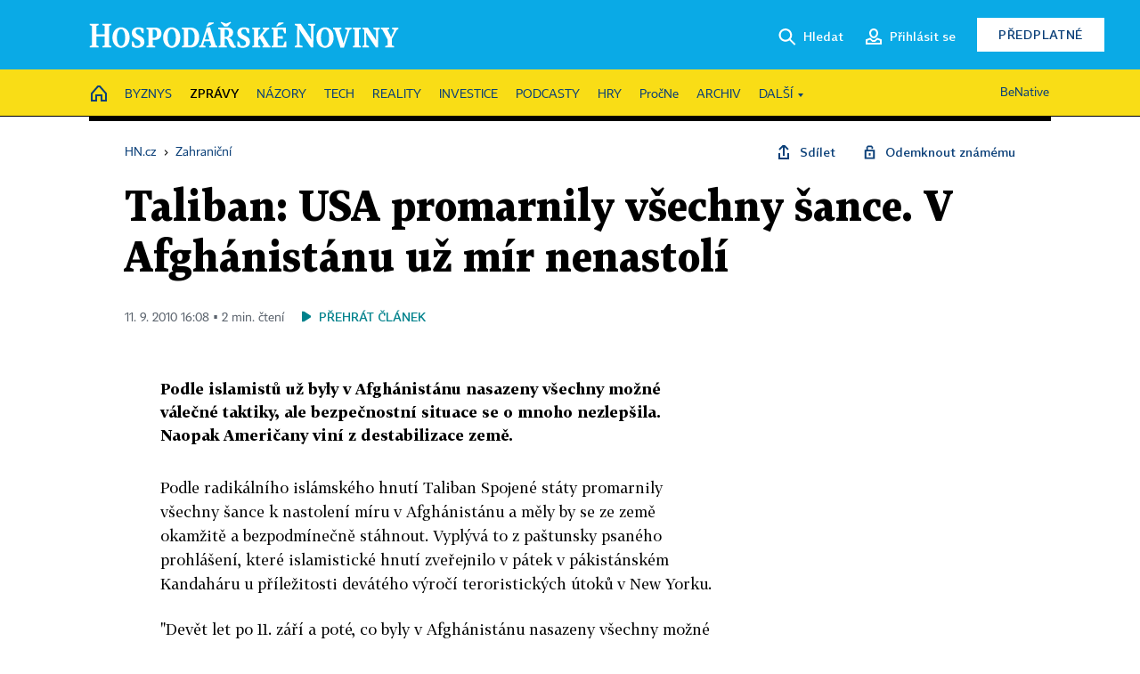

--- FILE ---
content_type: text/html; charset=windows-1250
request_url: https://zahranicni.hn.cz/blizky-vychod/c1-46380780-taliban-usa-promarnily-vsechny-sance-v-afghanistanu-uz-mir-nenastoli
body_size: 67880
content:
<!DOCTYPE html>
<!-- fe11; [0.5202] -->
<html lang="cs">
<head>
	<meta charset="windows-1250">
	<meta name="language" content="cs">
	<title>Taliban: USA promarnily všechny šance. V Afghánistánu už mír nenastolí | Hospodářské noviny (HN.cz)</title>


	<meta name="viewport" content="initial-scale=1.0, width=device-width">
	<meta name="description" content="Podle islamistů už byly v Afghánistánu nasazeny všechny možné válečné taktiky, ale bezpečnostní situace se o mnoho nezlepšila. Naopak Američany viní z destabilizace země.">
	<meta name="keywords" content="Tálibán, Afghánistán, USA">
	<meta name="author" content="Economia, a.s.">
	<meta name="copyright" content="&copy; 2026 Economia, a.s.">
	<meta name="referrer" content="no-referrer-when-downgrade">
	<meta name="robots" content="max-image-preview:standard">
	<meta name="robots" content="max-snippet:-1">

	<meta name="facebook-domain-verification" content="1vzl0v0f1vma5x4519sbv50ibgqhl1">

	
	<meta property="fb:pages" content="93433992603">
	<meta property="fb:admins" content="1612230751">
	<meta property="fb:app_id" content="160152434038663">

	<meta property="og:site_name" content="Hospodářské noviny (HN.cz)">
	<meta property="og:email" content="hn@economia.cz">
	<meta property="og:phone_number" content="+420233071111">
	<meta property="og:fax_number" content="+420224800370">
	<meta property="article:publisher" content="https://www.facebook.com/hospodarky">
	<meta name="twitter:site" content="@hospodarky">

		<link rel="canonical" href="https://zahranicni.hn.cz/c1-46380780-taliban-usa-promarnily-vsechny-sance-v-afghanistanu-uz-mir-nenastoli">
		
	<meta name="googlebot" content="noarchive,snippet">

	<meta property="og:type" content="article">
	<meta property="og:url" content="https://zahranicni.hn.cz/c1-46380780-taliban-usa-promarnily-vsechny-sance-v-afghanistanu-uz-mir-nenastoli">
	<meta property="og:title" content="Taliban: USA promarnily všechny šance. V Afghánistánu už mír nenastolí">
	<meta property="og:description" content="Podle islamistů už byly v Afghánistánu nasazeny všechny možné válečné taktiky, ale bezpečnostní situace se o mnoho nezlepšila. Naopak Američany viní z destabilizace země.">
	<meta property="og:image" content="">
	<meta property="og:locale" content="cs_CZ">

		<meta property="article:published_time" content="2010-09-11T16:08:24+02:00">
	<meta property="article:tag" content="Tálibán, Afghánistán, USA">
	<meta property="article:section" content="Zahraniční">
	<meta name="news_keywords" content="Tálibán, Afghánistán, USA">

	<meta name="twitter:card" content="summary_large_image">
		<meta name="twitter:title" content="Taliban: USA promarnily všechny šance. V Afghánistánu už mír nenastolí">
	<meta name="twitter:description" content="Podle islamistů už byly v Afghánistánu nasazeny všechny možné válečné taktiky, ale bezpečnostní situace se o mnoho nezlepšila. Naopak Američany viní z destabilizace země.">
	<meta name="twitter:image" content="">
	<meta name="twitter:url" content="https://zahranicni.hn.cz/c1-46380780-taliban-usa-promarnily-vsechny-sance-v-afghanistanu-uz-mir-nenastoli">

	<link href="//hn.cz/css/v3/styles.css?26010715" rel="stylesheet" type="text/css">

	
<!-- Google Tag Manager -->
<script>(function(w,d,s,l,i){w[l]=w[l]||[];w[l].push({'gtm.start':
new Date().getTime(),event:'gtm.js'});var f=d.getElementsByTagName(s)[0],
j=d.createElement(s),dl=l!='dataLayer'?'&l='+l:'';j.async=true;j.src=
'//www.googletagmanager.com/gtm.js?id='+i+dl;f.parentNode.insertBefore(j,f);
})(window,document,'script','dataLayer','GTM-NPKTHP');</script>
<!-- End Google Tag Manager -->

	<script src="https://apis.google.com/js/client:platform.js?onload=start"></script>
	<script src="//hn.cz/js/vendor/jquery.js"></script>
	<script src="//hn.cz/js/vendor/jquery.cookie.js"></script>

	<script src="//hn.cz/js/cmp-init.js?21121616" charset="UTF-8"></script>
	<script src="//hn.cz/js/cmp-loader.js?25033113" charset="UTF-8"></script>

	<script src="//hn.cz/js/vendor/swiper-bundle.min.js"></script>
	<script src="https://asset.stdout.cz/fe/external/iframe.js" id="videohub_jscore"></script>
	<script src="//hn.cz/js/common.js?25121114" charset="UTF-8"></script>
	<script src="//hn.cz/js/sh.js?25070812" charset="UTF-8"></script>

	<script src="//hn.cz/js/oauth.js?25060911" charset="UTF-8" id="oauth-script" data-google-oauth-client-id="620603146776-l72im3egblf6h540rtcsb268554hcvl7.apps.googleusercontent.com"></script>
	<script src="//hn.cz/js/v2/payments_article_purchase.js?24060615" charset="UTF-8"></script>
	<script src="//hn.cz/js/jquery.modal-overlay.js?25093011" charset="UTF-8"></script>
	<script src="//hn.cz/js/jquery.modal-menu.js?24012515" charset="UTF-8"></script>
	<script src="//hn.cz/js/jquery.gallery.js?22101710" charset="UTF-8"></script>
	<script src="//hn.cz/js/jquery.iobjects.js?25121515" charset="UTF-8"></script>

	<script src="//hn.cz/js/v3/plugins.js?26012014" charset="UTF-8"></script>
	<script src="//hn.cz/js/tts.js?25101315" charset="UTF-8"></script>
	<script src="//hn.cz/js/v3/main.js?25101315" charset="UTF-8"></script>

	
	<link rel="icon" href="//hn.cz/img/v3/hn-icon.svg">
	<link rel="mask-icon" href="//hn.cz/img/v3/hn-icon.svg" color="#ffffff">
	<link rel="apple-touch-icon" href="//hn.cz/img/v3/hn-touch-icon.png">
	<meta name="theme-color" content="#ffffff">
	<link rel="manifest" href="https://hn.cz/js/manifests/HN_manifest.json"><!-- -->
	

	
	<script type="application/ld+json">
	{
		"@context": "https://schema.org",
		"@type": "NewsArticle",
		"publisher": {
			"@type": "Organization",
			"name": "Economia, a.s.",
			"logo": {
				"@type": "ImageObject",
				"url": "https://hn.cz/img/economia_logo.jpg"
			}
		},

		"url": "https://zahranicni.hn.cz/c1-46380780-taliban-usa-promarnily-vsechny-sance-v-afghanistanu-uz-mir-nenastoli",
		"mainEntityOfPage": "https://zahranicni.hn.cz/c1-46380780-taliban-usa-promarnily-vsechny-sance-v-afghanistanu-uz-mir-nenastoli",
		"headline": "Taliban: USA promarnily všechny šance. V Afghánistánu už mír nenastolí",
		"image": "",
		"datePublished": "2010-09-11T16:08:24+02:00",
		"dateModified": "2010-09-11T16:08:24+02:00",
		
		"description": "Podle islamistů už byly v Afghánistánu nasazeny všechny možné válečné taktiky, ale bezpečnostní situace se o mnoho nezlepšila. Naopak Američany viní z destabilizace země.",

		"isAccessibleForFree": "True"
	}
	</script>

<script src="//hn.cz/js/v3/microeshop.js?25070714" charset="UTF-8"></script>
<script>
var microeshop = new _MICROESHOP({
	shopKey: 'hn',
	articleId: 46380780,
	productsListTarget: '.products-list',
	waitingStages: [20,45],
	templates: {
		productItem: '#microeshop_screens .templates .product-item',
		selectedProductItem: '#microeshop_screens .templates .selected-product',
		savedCardItem: '#microeshop_screens .templates .saved-card',
		loggedUserItem: '#microeshop_screens .templates .logged-user',

		screenProducts: '#microeshop_screens .screen-products',
		screenLogin: '#microeshop_screens .screen-login',
		screenHasProduct: '#microeshop_screens .screen-has-subscription',
		screenPayment: '#microeshop_screens .screen-payment',
		screenPaymentStatus: '#microeshop_screens .screen-paymentstatus',

		loadingSpinner: '#microeshop_screens .templates .loading-dialog'
	},
	events: {
		onShow: function() {
			this._sendGA4Event('ec.item_view');
			this.screenProductSelection();
		},
		onProductSelect: function(product) {
			var node = this.contentWrapper.find('.product-'+product.id);
			node.parent().find('.selected').removeClass('selected');
			node.addClass('selected');
			this.contentWrapper.find('.action-login .price').text(product.price_to_pay);
			this._sendGA4Event('ec.add_to_cart');
		},
		onTokenSelect: function(token) {
			var node = this.contentWrapper.find('.card-token-'+token);
			node.parent().find('.selected').removeClass('selected');
			node.addClass('selected');
		},
		onOrderCreated: function() {
			this._sendGA4Event('ec.begin_checkout');
			this.screenPaymentStatus('waiting');
		},
		onOrderCreateFailed: function(error) {
			this.screenPaymentStatus('failed', error);
		},
		onOrderStateChecked: function(response) {
			if(response.status === false) {
				this.screenPaymentStatus('failed');
				return;
			}
			if(response.check_again === false) {
				if(response.payment_status === 'ok') {
					this._sendGA4Event('ec.purchase');
				}
				this.screenPaymentStatus(response.payment_status, response.payment_error);
				return;
			}

			this._checkOrderState();
		},
		onCardWidgetShow: function() {
			this.contentWrapper.find('.buttons').removeClass('hidden');
		},
		onCardWidgetSuccess: function() {
			this.contentWrapper.find('.buttons').addClass('hidden');
			var target = this.contentWrapper.find('.screen-payment .widget-wrapper');
			target.empty();
			this._showLoading(target);
		},
		onPaymentStatusScreenShow: function(screen, status, error) {
			if(status === 'ok') {
				$('.target-email', screen).text(this.state.user.email);
			}
		}
	},
	createDialog: function(content) {
		pulldown._overlay(
			$('<div>', { class: 'microeshop-wrapper' }).append(content),
			true,
			"microeshop-overlay"
		);
		return $('.microeshop-overlay .microeshop-wrapper');
	},
	createProductItem: function(data) {
		return this._hydrate('productItem', data);
	},
	createSelectedProductItem: function(data) {
		return this._hydrate('selectedProductItem', data);
	},
	createLoadingWidget: function() {
		return this.templates.loadingSpinner.clone();
	},
	createUserHasProductDialog: function(status, screen) {
		$('.target-email', screen).text(this.state.user.email);
		return screen;
	},
	getLoggedUser: function() {
		return ecoLogin && ecoLogin.user_email ? {
			email: ecoLogin.user_email,
			logged: ecoLogin.logged
		} : null;
	},
	createOauthLoginForm: function(state) {
		// nacteni soc metod

		var services = [];
		var oauthContainer = state.find('.login-methods');
		var servicesBtns = oauthContainer.find('.oauth_button');

		var callback = $.proxy((response) => {
			$('.oauth_error_wrapper, .oauth_error_wrapper > *', this.contentWrapper).removeClass("visible");
			$('.oauth_error_wrapper .error-unknown', this.contentWrapper).addClass('visible');

			if(response.status !== 'success') {
				$('.oauth_error_wrapper', this.contentWrapper).addClass("visible");
				if($('.oauth_error_wrapper .error-'+response.code, this.contentWrapper).length) {
					$('.oauth_error_wrapper .error-unknown', this.contentWrapper).removeClass('visible');
				}
				$('.oauth_error_wrapper .error-'+response.code, this.contentWrapper).addClass("visible");
				return;
			}
			if(ecoLogin) {
				ecoLogin.loadUserInfo(false);
			}

			this.screenLogin();
		}, this);

		for(var i=0;i<servicesBtns.length;i++) {
			var btn = $(servicesBtns[i]);
			btn.data('after_login_callback', callback);
			services.push(btn.data('service'));
		}
		oAuthLogin.init(services, oauthContainer);
		if(services.length > 0) {
			state.find('.oauth').removeClass('hidden');
		}
		return state;
	}
});

var microeshop_anchors = function(selector) {
	$(selector)
		.prop('href', 'javascript:void(0);')
		.click(function () {
			if ($(this).hasClass('in-progress')) { return; }
			$(this).addClass('in-progress');
			var index = 0;
			if ($(this).data('product-by-index')) { index = parseInt($(this).data('product-by-index'), 10); }
			if (microeshop.init(index)) {
				pulldown.microeshop();
			} else {
				alert('Omlouváme se, nepodařilo se načíst produkty nebo došlo k jiné chybě. Zkuste to prosím později.');
			}
			$(this).removeClass('in-progress');
		})
	;
};

$(document).ready(function() {
		microeshop_anchors('.microeshop-anchor, .offer-microeshop-anchor');
});

</script>

		<script>
			var tts;
			$(function(){ tts = new _TTS({ hintBox: null }); });
		</script>
	
<script>
	IHNED_meta.article = {
		id:			46380780,
		canonical:	'https://zahranicni.hn.cz/c1-46380780-taliban-usa-promarnily-vsechny-sance-v-afghanistanu-uz-mir-nenastoli',
		pubdate:	'2010-09-11 15:49:56',
		title:		'Taliban: USA promarnily všechny šance. V Afghánistánu už mír nenastolí',
		preview_image: '',
		source:		10008600,
		source_name: 'zahranicni.hn.cz',
		subsource:	10024440,
		slot:		10630740,
		subslot:	10708930,
		authors:	[],
		tags:		['Tálibán','Afghánistán','USA'],
		chains:		'10010290,10035710,10084510,10032690,10032700,10078440,22,10001120,10001190,10079310,10078360',
		locked:		false,
		paywall_type:	'free',
		locked_for_user: false,
		lock_status:	''
	};

	$(document).ready(function() { GA4.article_detail(); });
</script>

		<script type="text/javascript">
		var page = {
			section: 'zpravy',
			subsection: 'zahranicni',
			ga4_type: 'detail'
		};

		sh_b.ts = '1768555321';

		_saseco.push_keywords('Tálibán;Afghánistán;USA');
		_saseco.set_site('ihned');
		_saseco.set_area('zahranicni');
		_saseco.set_targets_id('46380780');
		</script>
<script src="https://ai.hn.cz/pub/loader.min.js?202503" charset="UTF-8" async></script>
<script>

		var p = '090000_d';
		var branding_cfg = {};

		
		if (0) _saseco.targets.ap='1z';
		if (0) {
			_saseco.targets.ap=1;
			ppc_1_enabled = false;
			seznam_ads_enabled = false;
		} else if (seznam_ads_enabled) {
			eco_cmp_queue.push({
				'cmd': 'checkByPreset',
				'preset': 'seznam',
				'callback': function() {
					if (!isFromSeznam(true)) { return; }
					_saseco.targets.ab='sez';
					seznam_ads = true;
				}
			});
		}

		if (typeof branding_cfg.brand !== 'undefined' && typeof branding_cfg.brand.SAS !== 'undefined' && branding_cfg.brand.SAS) {
			_saseco.targets.ab = branding_cfg.brand.SAS;
		}

		if ($.cookie('user__aamhash')) { var aamDeclaredID = $.cookie('user__aamhash'); }

		
	_saseco.targets.template='article';

	</script>

	
	
		<script src="//hn.cz/js/gemius.js?22021711"></script>
		
	
	<script src="//hn.cz/js/ga4.js?26012014" charset="UTF-8"></script>

	<script type="text/javascript">
	
		window._sasic_queue = window._sasic_queue || [];
		window._sashec_queue = window._sashec_queue || [];
		window.AlsOptions = { tag: 'hn' };
		document.write('<sc' + 'ript type="text/javascript" src="' + '//prod-snowly-sasic.stdout.cz/dist/hn/sasic.min.js' + '" onLoad="_sasic.init()"></sc' + 'ript>');
		document.write('<sc' + 'ript type="text/javascript" src="' + '//prod-snowly-sasic.stdout.cz/libs/sashec-connector.min.js' + '" onLoad="_sashec.init()"></sc' + 'ript>');
		_sashec_queue.push(['group', { site:_saseco.get_site(), area:_saseco.get_area(), keyword:_saseco.keywords, targets:_saseco.targets, callback: _saseco.callback }]);
	
	</script>

</head>
<body class="bt90 body0 page-090000_d s2-9 page-article-detail article-detail article-46380780" id="top">
	
<!-- Google Tag Manager (noscript) -->
<noscript><iframe src="https://www.googletagmanager.com/ns.html?id=GTM-NPKTHP" height="0" width="0" style="display:none;visibility:hidden"></iframe></noscript>
<!-- End Google Tag Manager (noscript) -->


	<header>
		<div class="header-wrapper">
			<div class="hn-lista">
				<div class="wrapper">
					<div class="logo">
						<a href="https://hn.cz/">
							<img src="https://hn.cz/img/v3/logo_hospodarske_noviny.svg" alt="Hospodářské noviny">
						</a>
					</div>
					<div class="menu-right">
						<a href="javascript:;" class="button simple button-search" onclick="$('.header-search').removeClass('hidden'); $('.header-search .search-what').focus();"><span class="ico ico-search"></span><span class="after">Hledat</span></a>
						<span class="button-tts desktop-only" title="Zobrazit playlist audio článků"></span>
						<span class="button-pocket desktop-only" title="Články uložené na později"></span>
						<a href="javascript:;" class="button simple button-login desktop-only"><span class="ico ico-profile"><span class="initials"></span></span><span class="text-not-logged after">Přihlásit se</span><span class="text-logged after">Můj účet</span></a>
						<a href="https://predplatne.hn.cz/" target="_blank" class="button inverted button-subscription" onclick="GA4.button_click($(this), 'subscription');">Předplatné</a>
						<a href="javascript:;" class="button simple button-menu-trigger no-desktop" onclick="header.toggleMobileMenu();"><span class="ico ico-menu"></span></a>
					</div>
					<form class="header-search hidden" action="https://hn.cz/#result" method="GET">
						<input type="text" name="search[what]" class="search-what" data-type="main" placeholder="Hledat na HN.cz ...">
						<button class="button search-button ico-search"><span class="desktop-only">Hledat</span></button>
						<span class="ico-close" onclick="$('.header-search').addClass('hidden');"></span>
						<input type="hidden" name="p" value="000000_search">
					</form>
				</div>
			</div>
			<div class="menu-wrapper">
				<div class="wrapper">
					<div class="menu-header">
						<div class="wrapper">
							<span class="button-tts" title="Zobrazit playlist audio článků"></span>
							<span class="button-pocket" title="Články uložené na později"></span>
							<a href="javascript:;" class="button simple button-login"><span class="ico ico-profile"><span class="initials"></span></span><span class="text-not-logged">Přihlásit se</span><span class="text-logged">Můj účet</span></a>
							<a href="https://predplatne.hn.cz/" target="_blank" class="button inverted button-subscription" onclick="GA4.button_click($(this), 'subscription');">Předplatné</a>
						</div>
					</div>
					
						<div class="menu">
	<nav class="navig" data-position="header">
			<ul class="swiper-wrapper ">
			<li class="swiper-slide home menu-home"><a href="https://hn.cz/" title="" target="_self"><span>Home</span></a></li>
			<li class="swiper-slide menu-byznys"><a href="https://byznys.hn.cz/" title="" target="_self"><span>Byznys</span></a></li>
			<li class="swiper-slide menu-zpravy"><a href="https://zpravy.hn.cz/" title="" target="_self"><span>Zprávy</span></a></li>
			<li class="swiper-slide menu-nazory"><a href="https://nazory.hn.cz/" title="" target="_self"><span>Názory</span></a></li>
			<li class="swiper-slide menu-tech"><a href="https://tech.hn.cz/" title="" target="_self"><span>Tech</span></a></li>
			<li class="swiper-slide menu-reality"><a href="https://byznys.hn.cz/reality/" title="" target="_self"><span>Reality</span></a></li>
			<li class="swiper-slide menu-investice"><a href="https://investice.hn.cz/" title="" target="_self"><span>Investice</span></a></li>
			<li class="swiper-slide menu-podcasty"><a href="https://podcasty.hn.cz/" title="" target="_self"><span>Podcasty</span></a></li>
			<li class="swiper-slide menu-hry"><a href="https://hn.cz/hry" title="" target="_self"><span>Hry</span></a></li>
			<li class="swiper-slide capitalize"><a href="https://procne.hn.cz/" title="" target="_self"><span>PročNe</span></a></li>
			<li class="swiper-slide menu-archiv"><a href="https://archiv.hn.cz/" title="" target="_self"><span>Archiv</span></a></li>
			<li class="swiper-slide submenu-anchor" data-submenu="submenu_163100"><span title="">Další</span></li>
		</ul>

									<div class="sub-menu hidden" id="submenu_163100">
									<ul class="swiper-wrapper menu-links">
			<li class="swiper-slide "><a href="https://hn.cz/tagy/Jak-nastartovat-sever-357605" title="" target="_self"><span>Jak nastartovat sever</span></a></li>
			<li class="swiper-slide "><a href="https://specialy.hn.cz/" title="" target="_self"><span>Speciály HN</span></a></li>
			<li class="swiper-slide "><a href="https://vikend.hn.cz/" title="" target="_self"><span>Víkend</span></a></li>
			<li class="swiper-slide "><a href="https://stavba.hn.cz/" title="" target="_self"><span>Magazín Stavba</span></a></li>
			<li class="swiper-slide "><a href="https://hn.cz/knihy-hn" title="" target="_self"><span>Knihy HN</span></a></li>
		</ul>

									<ul class="swiper-wrapper menu-links">
			<li class="swiper-slide "><a href="https://eventy.hn.cz/" title="" target="_self"><span>Eventy</span></a></li>
			<li class="swiper-slide "><a href="https://hn.cz/tagy/Green-Deal-355623" title="" target="_self"><span>Green Deal</span></a></li>
			<li class="swiper-slide "><a href="https://hn.cz/inovatori/" title="" target="_self"><span>Inovátoři roku</span></a></li>
			<li class="swiper-slide "><a href="https://byznys.hn.cz/zenyceska/" title="" target="_self"><span>Top ženy</span></a></li>
			<li class="swiper-slide "><a href="https://nejbanka.hn.cz/" title="" target="_self"><span>Nej banka / Nej pojišťovna</span></a></li>
		</ul>

									<ul class="swiper-wrapper menu-links">
			<li class="swiper-slide "><a href="https://predplatne.hn.cz/" title="" target="_self"><span>Předplatné</span></a></li>
			<li class="swiper-slide "><a href="https://hn.cz/tiraz/" title="" target="_self"><span>Redakce</span></a></li>
			<li class="swiper-slide "><a href="https://www.economia.cz/ceniky-inzerce/" title="" target="_self"><span>Inzerce</span></a></li>
			<li class="swiper-slide "><a href="https://www.economia.cz/contact/" title="" target="_self"><span>Kontakty</span></a></li>
			<li class="swiper-slide "><a href="https://hn.cz/news/" title="" target="_self"><span>Newslettery</span></a></li>
		</ul>

									<ul class="swiper-wrapper menu-links">
			<li class="swiper-slide "><a href="https://ekonom.cz/" title="" target="_self"><span>Ekonom</span></a></li>
			<li class="swiper-slide "><a href="https://logistika.ekonom.cz/" title="" target="_self"><span>Logistika</span></a></li>
			<li class="swiper-slide "><a href="https://pravniradce.ekonom.cz/" title="" target="_self"><span>Právní rádce</span></a></li>
			<li class="swiper-slide "><a href="https://hn.cz/hry" title="" target="_self"><span>Hry</span></a></li>
			<li class="swiper-slide "><a href="https://www.economia.cz/" title="" target="_self"><span>Economia</span></a></li>
		</ul>

						</div>
			
			<ul class="swiper-wrapper ">
			<li class="swiper-slide menu-benative capitalize"><a href="https://benative.hn.cz/" title="" target="_self"><span>BeNative</span></a></li>
		</ul>

	
	</nav>
</div>

					
				</div>
			</div>
			<div class="hidden">
				<div class="account-menu">
					<div class="profile">
						<span class="image no-image"><span class="initials"></span></span>
						<div class="name"></div>
					</div>
					<ul class="menu-links">
						<li><a href="https://ucet.hn.cz" class="menu-item item-account">Nastavení účtu</a></li>
						<li><a href="https://ucet.hn.cz/predplatne/" class="menu-item item-subscriptions">Moje předplatné</a></li>
						<li><a href="javascript:;" class="menu-item item-logout">Odhlásit se</a></li>
					</ul>
				</div>
			</div>
		</div>
	</header>
	<script>
				$('.menu:not(.submenu) .menu-zpravy').addClass("active");
		header.init();
	</script>

	<!-- a wrapper -->
	<div id="brand-a" class="brand-a"><div id="brand-b" class="brand-b"><div id="brand-c" class="brand-c">

	<!-- all-wrapper -->
	<div class="all-wrapper">

		<div class="a-wrapper leader">
	<div id="a-leader" class="a-content">
		<script type="text/javascript">
	_saseco.queue_push(['position','a-leader',{size:['leader','79a','91a','92a','11a','21a']}]);
</script>
	</div>
</div>
		<div class="a-wrapper strip-1">
	<div id="a-strip-1" class="a-content">
		<script type="text/javascript">
			_saseco.queue_push(['position','a-strip-1',{ size:'strip', pos:'1', async:false }]);
		</script>
	</div>
</div>

		<div class="content">
		<!-- content start -->



	<div class="article-header gap">
	<div class="wrapper-fixed"><div class="wrapper">
		<div class="tools">
			

<div class="breadcrumbs">
	<a href="https://hn.cz/"><span>HN.cz</span></a>
	<span>&rsaquo;</span>
			<a href="https://zahranicni.hn.cz"><span>Zahraniční</span></a>
									</div>

			<div class="article-sharing">
				<span class="article-sharing-bg" onclick="$('.article-sharing').toggleClass('unpacked');"></span>
				<span class="ico-menu-small" onclick="$('.article-sharing').toggleClass('unpacked');"></span>
				<div class="article-sharing-wrap">
					<a href="javascript:;" class="button simple with-icon" id="button-share" title="Sdílet"><span class="ico ico-share"></span><span class="after">Sdílet</span></a>
											<span class="button simple with-icon button-tts"></span>
						<span class="button simple with-icon button-pocket" title="Uložit článek na později / odebrat z uložených článků"></span>
										<a href="javascript:;" class="button simple with-icon" id="button-opentofriend" title="Odemknout známému"><span class="ico ico-lock-open blue"></span><span class="after">Odemknout známému</span></a>
				</div>
			</div>
		</div>
				<h1 class="tts-prop-name tts-part" data-url="https://zahranicni.hn.cz/c1-46380780-taliban-usa-promarnily-vsechny-sance-v-afghanistanu-uz-mir-nenastoli"
		    data-tts-prop="name" data-tts-part="0">Taliban: USA promarnily všechny šance. V Afghánistánu už mír nenastolí</h1>
	</div></div>
	<div class="article-meta">
		<div class="article-meta-wrap">
						<div class="publish_date time">
																<span>11. 9. 2010&nbsp;16:08&nbsp;&squf;
				2&nbsp;min.&nbsp;čtení</span>
				&nbsp; &nbsp; <span id="tts-start-wrap"><span id="tts-start" class="tts-status-bar"></span><span id="tts-player-micro" class="inactive"><span class="tts-status-bar"></span><span class="tts-progress-bar micro empty"></span></span></span>
			</div>
		</div>
		
		
	</div>
</div>

<div class="wrapper-cols gap-big">
	<div class="column col1">
		<div class="article-primary-area" id="articlePrimaryTarget">
		
</div>

<div class="article-perex tts-prop-perex tts-part" data-tts-prop="perex">Podle islamistů už byly v Afghánistánu nasazeny všechny možné válečné taktiky, ale bezpečnostní situace se o mnoho nezlepšila. Naopak Američany viní z destabilizace země.</div>

<div class="article-content gap article-body tts-prop-body" data-tts-prop="body" data-tts-hash="">
	<div class="article-body-part free-part"> <p>Podle radikálního islámského hnutí Taliban Spojené státy promarnily všechny  šance k nastolení míru v Afghánistánu a měly by se ze země okamžitě a  bezpodmínečně stáhnout. Vyplývá to z paštunsky psaného prohlášení, které  islamistické hnutí zveřejnilo v pátek v pákistánském Kandaháru u příležitosti  devátého výročí teroristických útoků v New Yorku.</p> <p>&quot;Devět let po 11. září a poté, co byly v Afghánistánu nasazeny všechny možné  válečné taktiky, promarnily (USA) všechny šance nastolit v zemi mír,&quot; cituje  agentura AFP z prohlášení. Podle Talibanu nemají Američané &quot;jinou možnost, než  stáhnout své jednotky ze země bez jakýchkoli předběžných podmínek&quot;.</p> <p>Taliban dále obvinil USA a spojenecká vojska z destabilizace politické a  bezpečnostní situace v zemi. Podle islamistů byli spojenci &quot;poraženi&quot;, &quot;začínají  si uvědomovat realitu&quot; a stahovat se ze země, aby se &quot;zbavili ožehavého  problému&quot;. Ke stažení mezinárodních jednotek z Afghánistánu vyzval tento čtvrtek  také vůdce Talibanu mulla Muhammad Umar. Podle něj je &quot;vítězství islámského  národa na dosah&quot;. </p><div class="d-prime-odkazy2">  	<p><a href="http://zahranicni.ihned.cz/c1-44580390-taliban-zautocil-v-afghanistanu-na-dulezitou-zakladnu-nato"><span>Taliban zaútočil v Afghánistánu na důležitou základnu NATO</span><span class="zde"> - čtěte ZDE</span></a></p>  	<p><a href="http://zahranicni.ihned.cz/c1-44567440-boje-v-afghanistanu-se-mohou-zhorsit-varuje-novy-sef-tamnich-sil"><span>Boje v Afghánistanu se mohou zhoršit, varuje nový šéf tamních sil</span><span class="zde"> - čtěte ZDE</span></a></p>    </div> <p>Američané a jejich spojenci zahájili invazi do Afghánistánu v roce 2001,  krátce po teroristických útocích. V zemi nyní působí na 150.000 příslušníků  zahraničních armád. Příští léto chtějí USA začít své vojáky stahovat. Zatím není  jasné, kdy mají spojenecké síly ze země odejít úplně, afghánská armáda by měla  převzít kontrolu nad zemí do konce roku 2014.</p><div class="d-prime-odkazy2">  	<p><a href="http://zahranicni.ihned.cz/c1-46377620-devet-let-po-11-zari-usa-hrozi-teroristicke-utoky-spise-od-rodilych-americanu"><span>Devět let po 11. září: USA hrozí teroristické útoky spíše od rodilých Američanů</span><span class="zde"> - čtěte ZDE</span></a></p>    </div></div>

										<div class="end-article-dot tags">
				<ul>
																													<li id="tag-152203"><a href="https://hn.cz/tagy/Taliban-152203" title="Tálibán">#Tálibán</a></li>
																													<li id="tag-823"><a href="https://hn.cz/tagy/Afghanistan-823" title="Afghánistán">#Afghánistán</a></li>
																													<li id="tag-1268"><a href="https://hn.cz/tagy/USA-1268" title="USA">#USA</a></li>
									</ul>
			</div>
			
		
		
		
	
	
	
	<div id="google-news-link">
		<p style="display: flex; align-items: center; margin: 16px 0 0; font-size: 15px; padding: 4px 10px; background-color: #F8F8F8;">
			<a href="https://news.google.com/publications/CAAqBwgKMP7knwswi--3Aw?hl=cs&gl=CZ&ceid=CZ:cs" target="_blank"
			   style="flex: 0 0 auto; margin-right: 16px;"><img src="https://www.gstatic.com/gnews/logo/google_news_40.png" style="width: 30px;"></a>
			<span class="f-sans">Přidejte si Hospodářské noviny
			<a href="https://news.google.com/publications/CAAqBwgKMP7knwswi--3Aw?hl=cs&gl=CZ&ceid=CZ:cs" target="_blank">mezi své oblíbené tituly</a>
			na Google zprávách.</span>
		</p>
	</div>

			<div class="unlocked-offer-at-end">
				<div class="unlocked-offer">
		<h3 class="title">
			<span class="uo-default">Tento článek <span class="uo-have">máte</span><span class="uo-is">je</span> zdarma.
				Když si předplatíte HN, budete moci číst všechny naše články<span class="uo-branding"> nejen na vašem aktuálním připojení</span>.</span>
			<span class="for-soon-end">Vaše předplatné brzy skončí. Předplaťte si HN a můžete i nadále číst všechny naše články.</span>
			Nyní&nbsp;první 2&nbsp;měsíce jen za 40&nbsp;Kč.</h3>
		<div class="content">
			<ul class="benefits">
				<li>Veškerý obsah HN.cz</li>
				<li>Možnost kdykoliv zrušit</li>
				<li>Odemykejte obsah pro přátele</li>
				<li>Ukládejte si články na později</li>
				<li>Všechny články v audioverzi + playlist</li>
			</ul>
			<div class="buttons">
				<a href="https://predplatne.hn.cz/?backlink=https://zahranicni.hn.cz/c1-46380780-taliban-usa-promarnily-vsechny-sance-v-afghanistanu-uz-mir-nenastoli" class="button offer-microeshop-anchor"
				   data-text="předplatné">za 40 Kč</a>
				<span>nebo</span>
				<a href="https://predplatne.hn.cz/?backlink=https://zahranicni.hn.cz/c1-46380780-taliban-usa-promarnily-vsechny-sance-v-afghanistanu-uz-mir-nenastoli" class="button offer-microeshop-anchor"
				   data-product-by-index="1"
				   data-text="předplatné"><span>za 80 Kč</span><br>Navíc mobilní aplikace<br>a web bez reklam</a>
			</div>
		</div>
	</div>

		</div>
	</div>
<script>
	var slideshow = new _Slideshow({
		reloadAdsAfterClicks: 2,
		scrollTopCorrection: -150
	});
	$(function(){
		if (isFromSeznam(true)) {
			$('#google-news-link').hide();
					}
	});
</script>






<script>
	var iobjects = [];
	if(iobjects !== undefined) {
			_IO.addIobjectsData(iobjects);

			if ($('.detail-media-content').length) {
				$('.detail-media-content .media-placeholder').each(function () {
					var target = $(this).data('target');
					if ($('.article-body-part .inserted_iobject_' + target).length) $(this).remove();
				});
				if (!$('.detail-media-content .media-placeholder').length) $('.detail-media-content').remove();
			}

			_IO.initEntrypoints();

			

			
			if (typeof online_report === 'object') {
				online_report.replace_iobjects();
			}

			$.each(surveys, function(index, value) {
				if (typeof surveys_extra_options === 'object' && typeof surveys_extra_options[index] === 'object') {
					value = $.extend(true, {}, value, surveys_extra_options[index]);
				}
				surveys[index] = new _SURVEY(value);
				ecoLogin.updateUserInfoCallback.push(function(el) {
					surveys[index].updateSurveyButton();
				});
			});
	}

</script>
<div class="article-social-share" id="article-sharing-menu">
	<ul class="menu-links">
		<li><a href="javascript:;" class="menu-item share-f" onclick="return share_link($(this),'f',null);"><span class="ico ico-soc-fb"></span>Facebook</a></li>
		<li><a href="javascript:;" class="menu-item share-x" onclick="return share_link($(this),'x',null,'Taliban%3A+USA+promarnily+v%C5%A1echny+%C5%A1ance.+V+Afgh%C3%A1nist%C3%A1nu+u%C5%BE+m%C3%ADr+nenastol%C3%AD');"><span class="ico ico-soc-x"></span>Platforma X</a></li>
		<li><a href="javascript:;" class="menu-item share-c" onclick="return share_link($(this),'c',null);"><span class="ico ico-link"></span>Kopírovat odkaz</a></li>
	</ul>
</div>


	


<div class="hidden" id="microeshop_screens">

	<div class="templates">
		<!-- produkt -->
		<div class="product-item bordered-item product-[id] selectable-radio" data-product="[id]">
			<span class="item-title">
				<span class="title">[name_short]</span>
				<span class="note-1">[notes.note_1]</span>
			</span>
			<span class="note-2">[notes.note_2]</span>
		</div>
		<!-- /produkt -->
		<!-- selected product -->
		<div class="selected-product bordered-item">
			<span class="item-title">
				<span class="title">[name]</span>
				<span class="note-1">[notes.note_1]</span>
			</span>
			<span class="change-button">
				<a href="javascript:;" class="button simple action" data-action="screen:ProductSelection"><span class="ico ico-pencil blue"></span></a>
			</span>
		</div>
		<!-- /selected product -->
		<!-- logged user -->
		<div class="logged-user bordered-item">
			<span class="item-title">
				<span class="title">[email]</span>
				<span class="note-1">Přihlášený uživatel</span>
			</span>
		</div>
		<!-- /logged user -->
		<!-- saved card -->
		<div class="saved-card bordered-item selectable-radio card-token-[id]" data-item="[id]">
			<span class="item-title">
				<span class="title">[number]</span>
				<span class="note-1">Platnost do: [valid.month]/[valid.year]</span>
			</span>
		</div>
		<!-- /saved card -->

		<div class="loading-dialog">
			<div class="spinner-big">
				<span class="ico ico-loading blue segment-1"></span>
				<span class="ico ico-loading blue80 segment-2"></span>
				<span class="ico ico-loading blue segment-3"></span>
			</div>
		</div>
	</div>




	<!-- screen for products -->
	<div class="microeshop-screen screen-products">
		<div class="products-list"></div>
		<div class="box steps">
			<div class="box-content">
				<div class="step">
					<span class="icon bg-azure"><span class="ico ico-exit blue"></span></span>
					<div class="title">Možnost kdykoliv zrušit</div>
				</div>
				<div class="step">
					<span class="icon bg-azure"><span class="ico ico-bell"></span></span>
					<div class="title">Upozornění 2 dny před automatickou obnovou předplatného</div>
				</div>
			</div>
		</div>
		<div class="info">
			<div class="part">
				<input type="checkbox" id="marketing_agreement_[state_hash]" name="marketing_agreement" value="Y" class="bullet consent" />
				<label class="content" for="marketing_agreement_[state_hash]">
					<p>Přeji si dostávat obchodní sdělení společnosti Economia, a.s., o jiných, než objednaných či o obdobných produktech a službách. Více viz <a href="https://www.economia.cz/ochrana-osobnich-udaju/" target="_blank">Informace o zpracování osobních údajů</a> za účelem zasílání obchodních sdělení.</p>
				</label>
			</div>
			<div class="part">
				<span class="bullet"><span class="ico ico-info anthracite"></span></span>
				<div class="content">
					<p>Odesláním objednávky beru na vědomí, že mé osobní údaje budou zpracovány dle <a href="https://www.economia.cz/ochrana-osobnich-udaju/" target="_blank">Zásad ochrany osobních a dalších zpracovávaných údajů</a>, a souhlasím se <a href="https://predplatne.hn.cz/economia/vop" target="_blank">Všeobecnými obchodními podmínkami</a> vydavatelství Economia, a.s.</p>
					<p>Beru na vědomí, že budu dostávat obchodní sdělení, týkající se objednaných či obdobných produktů a služeb společnosti Economia, a.s.
						<a href="javascript:;" onclick="$(this).closest('.content').find('.info_subcontent').toggleClass('hidden');$(this).toggleClass('unfolded');" class="folding-trigger">Odmítnout zasílání<span class="ico ico-down-small black"></span><span class="ico ico-up-small black"></span></a>
					</p>
					<div class="info_subcontent hidden">
						<p>Zaškrtnutím políčka přijdete o možnost získavat informace, které přímo souvisí s vámi objednaným produktem a službami, například:</p>
						<ul>
							<li>Odkaz na stažení mobilní aplikace</li>
							<li>Aktivační kód pro přístup k audioverzi obsahu</li>
							<li>Informace o podstatných změnách a produktových novinkách</li>
							<li>Možnost vyjádřit se ke kvalitě produktů</li>
							<li>Další praktické informace a zajímavé nabídky</li>
						</ul>
						<div class="checkinput">
							<input type="checkbox" name="no_legitimate_interest" value="Y" class="consent" id="no_legitimate_interest_[state_hash]" />
							<label for="no_legitimate_interest_[state_hash]">Nechci dostávat obchodní sdělení týkající se objednaných či obdobných produktů společnosti Economia, a.s.</label>
						</div>
					</div>
				</div>
			</div>
		</div>
		<div class="buttons">
			<a href="javascript:;" class="button action action-login" data-action="screen:Login">Zaplatit <span class="price">30</span> Kč kartou</a>
		</div>
		<div class="help-info">
			<p>Můžete si prohlédnout <a href="https://predplatne.hn.cz/?backlink=https://zahranicni.hn.cz/c1-46380780-taliban-usa-promarnily-vsechny-sance-v-afghanistanu-uz-mir-nenastoli">kompletní nabídku</a>,<br>která obsahuje předplatné i na delší období a tištěné vydání.</p>
		</div>
	</div>
	<!-- screen for products -->

	<!-- screen login -->
	<div class="microeshop-screen screen-login">
		<div class="product-slot"></div>
		<div class="state state-logged hidden">
			<div class="user"></div>
			<div class="cards hidden"></div>
			<div class="buttons">
				<a href="javascript:void(0);" class="button action action-payment" data-action="payment">Zaplatit <span class="price">0</span> Kč</a>
				<a href="javascript:void(0);" class="button inverted with-border action action-pay-alternative hidden" data-action="payment:newcard">Zaplatit jinou kartou</a>
			</div>
		</div>
		<div class="state state-methods hidden">
			<div class="title">Účet pro čtení obsahu</div>
			<div class="oauth hidden">
													<div class="login-methods">
						<div class="services">
																						<a href="javascript:;" class="oauth_button social-button button-google" data-service="google" data-action="login" title="Google"><span class="ico ico-social-google"></span></a>
																							<a href="javascript:;" class="oauth_button social-button button-facebook" data-service="facebook" data-action="login" title="Facebook"><span class="ico ico-social-facebook"></span></a>
																							<a href="javascript:;" class="oauth_button social-button button-apple" data-service="apple" data-action="login" title="Apple"><span class="ico ico-social-apple"></span></a>
																					</div>
						<div class="oauth_error_wrapper">
	<div class="error-oauth_insufficient_data">Z účtu nelze získat údaje potřebné pro založení účtu (ID, e-mail). Povolte prosím přístup k e-mailu.</div>
	<div class="error-oauth_account_used">Účet služby s tímto e-mailem je již použit jinde a nelze jej připojit.</div>
	<div class="error-oauth_authorization_failed">K účtu služby se nepodařilo přihlásit. Zkuste prosím opakovat.</div>
	<div class="error-oauth_connection_exists">Propojení s účtem této služby již existuje.</div>

	<div class="error-user_exists">Účet s tímto e-mailem již existuje. Zkuste se prosím přihlásit e-mailem a heslem.</div>
	<div class="error-user_disabled">Váš účet již není aktivní. Kontaktujte naše zákaznické centrum.</div>
	<div class="error-unable_to_login">K účtu se nelze přihlásit. Kontaktujte naše zákaznické centrum.</div>
	<div class="error-unable_to_create_connection">Nepodařilo se dokončit proces propojování účtů. Zkuste prosím opakovat později.</div>
	<div class="error-unknown visible">Neznámá chyba. Zkuste prosím opakovat později.</div>
</div>

					</div>
								<div class="divider"><span>Nebo zadejte e-mail</span></div>
			</div>
			<div class="message msg-email-exists">
				<p>Účet s tímto e-mailem již existuje. Pro jeho použití je třeba se k němu přihlásit.</p>
			</div>
			<div class="text-input input-email">
				<label>E-mailová adresa</label>
				<input type="text" name="email" value="" />
				<span class="err">Je třeba zadat platný e-mail.</span>
			</div>
			<div class="text-input input-password">
				<label>Heslo</label>
				<input type="password" name="login_pwd" value="" />
				<span class="err">Neplatné heslo.</span>
			</div>
			<div class="buttons">
				<a href="javascript:void(0);" class="button action action-payment" data-action="payment">Zaplatit <span class="price">0</span> Kč</a>
				<a href="javascript:void(0);" class="button action action-login" data-action="login">Přihlásit se</a>
				<a href="javascript:void(0);" class="button inverted with-border action action-login" data-action="screen:Login" data-action-params='{"otherEmail":true}'>Použít jiný e-mail</a>
			</div>
			<div class="lost-password-link action-login">
				<a href="https://ucet.hn.cz/zapomenute-heslo/" target="_blank">Zapomenuté heslo</a>
			</div>
		</div>
	</div>
	<!-- screen /login -->

	<!-- screen has-subscription -->
	<div class="microeshop-screen screen-has-subscription">
		<div class="state">
			<div><span class="ico ico-profile blue"></span></div>
			<div class="title">Jste přihlášený</div>
			<div class="message">
				<p>Pro účet <strong class="target-email"></strong> již máte aktivní předplatné.</p>
			</div>
			<div class="buttons">
				<a href="./" class="button">Dočíst článek</a>
			</div>
		</div>
		<div class="help-info">
			<p>Pokud potřebujete poradit, napište nám, nebo zavolejte na +420 233 071 111</p>
		</div>
	</div>
	<!-- screen /has-subscription -->

	<!-- screen payment -->
	<div class="microeshop-screen screen-payment">
		<div class="iframe-wrapper to_hide hidden"></div>
		<div class="widget-wrapper to_hide hidden">
			<div class="loading-dialog">
				<div class="spinner-big">
					<span class="ico ico-loading blue segment-1"></span>
					<span class="ico ico-loading blue80 segment-2"></span>
					<span class="ico ico-loading blue segment-3"></span>
				</div>
			</div>
		</div>

		<div class="buttons to_hide hidden">
			<a href="javascript:;" class="button inverted with-border action" data-action="screen:Login">Zpět</a>
		</div>

	</div>
	<!-- screen /payment -->


	<!-- screen finish -->
	<div class="microeshop-screen screen-paymentstatus">

		<div class="state state-waiting hidden">
			<div><span class="ico ico-loading blue wait-animation"></span></div>
			<div class="title">Čekáme na potvrzení platby</div>
			<div class="message">
				<p class="stage-0">Může to trvat několik vteřin. Stránku prosím nezavírejte.</p>
				<p class="stage-1 hidden">Stále na tom pracujeme. Stránku prosím nezavírejte.</p>
				<p class="stage-2 hidden">Trvá to déle než obvykle. Za chvíli vám článek odemkneme.<br>Stránku prosím nezavírejte.</p>
			</div>
		</div>

		<div class="state state-ok hidden">
			<div><span class="ico ico-check blue"></span></div>
			<div class="title">Předplatné je aktivní</div>
			<div class="message">
				<p>Na e-mail <strong class="target-email"></strong> jsme vám poslali informace o&nbsp;předplatném a potvrzení o platbě.</p>
			</div>
			<div class="buttons">
				<a href="javascript:;" onclick="location.reload();" class="button">Dočíst článek</a>
			</div>
		</div>

		<div class="state state-failed hidden">
			<div><span class="ico ico-close red"></span></div>
			<div class="title">
				<span class="general">Platební proces selhal</span>
				<span class="connection">Nepovedlo se spojit s platební bránou</span>
				<span class="canceled">Platbu jste zrušili</span>
				<span class="low">Nedostatek prostředků</span>
				<span class="limit">Limit pro online platby</span>
			</div>
			<div class="message">
				<p class="general">V průběhu platebního procesu se něco pokazilo. Zkuste prosíme opakovat platbu později.</p>
				<p class="connection">Vraťte se zpět a zkuste to znovu, nebo vyberte jiný způsob platby.</p>
				<p class="canceled">Vraťte se zpět a zkuste to znovu, nebo vyberte jiný způsob platby.</p>
				<p class="low">Vypadá to, že pro platbu nemáte potřebný zůstatek na účtu.</p>
				<p class="limit">Vypadá to, že máte nastavený nízký limit pro online platby.<br><br>Zvyšte ho v internetovém bankovnictví a zkuste platbu znovu.</p>
			</div>
			<div class="buttons">
				<a href="javascript:;" class="button action" data-action="repeat_payment">Zkusit znovu</a>
				<a href="javascript:;" class="button inverted with-border action" data-action="screen:ProductSelection">Zpět na výběr platby</a>
			</div>
		</div>

		<div class="help-info">
			<p><a href="https://ucet.hn.cz/predplatne">Spravovat předplatné</a></p>
			<p>Pokud potřebujete poradit, <a href="mailto:predplatne@economia.cz">napište nám</a>, nebo zavolejte na +420 233 071 111</p>
		</div>
	</div>
	<!-- screen /finish -->

</div>

	<div class="user-article-share" id="user-unlock-article">
		<h3>Zaujal vás článek? Pošlete&nbsp;odkaz&nbsp;svým&nbsp;přátelům!</h3>
		<p>Tento článek je odemčený.
						Na tomto místě můžete odemykat zamčené články přátelům, když si pořídíte
			<a href="https://predplatne.hn.cz/" class="offer-microeshop-anchor" data-text="předplatné">předplatné</a>.
					</p>
		<div class="share-links-unlocked-article">
			<h4>Vyberte způsob sdílení</h4>
		</div>
		<script>user_share_add_social('https://zahranicni.hn.cz/c1-46380780-taliban-usa-promarnily-vsechny-sance-v-afghanistanu-uz-mir-nenastoli');</script>
	</div>
		
<div class="a-wrapper ppc ppc-visible">
	<div id="a-ppc" class="a-content">
		<script type="text/javascript">
			if (ppc_1_enabled) {
				if (_saseco.targets.device === 'm') {
					document.write('<scr' + 'ipt src="https://i0.cz/reklama/bo/ads/ihned-mob-pod-clankem.js"></scr' + 'ipt>');
				} else {
					document.write('<scr' + 'ipt src="https://i0.cz/reklama/bo/ads/ihned-pod-clankem.js"></scr' + 'ipt>');
				}
				$("#a-ppc").parent().addClass('a-visible');
			}
		</script>
	</div>
</div>

		
				<div class="box relevant-articles overview" data-vr-zone="relevant-articles-remains">
					<div class="ow-title"><h2>Související články</h2></div>
					<div class="ow-content">
												
	
					        							
	
	<div class="article-item ow-default"
		 id="article-39270830"
		 data-date="2009-12-02 02:17:59"
	>
		<article>
						<div class="article-box">
								<h3 class="article-title"><a href="https://zahranicni.hn.cz/c1-39270830-obama-afghanistan-neni-vietnam-kdo-to-tvrdi-nerozumi-historii" data-vr-contentbox='position-0'>Obama: Afghánistán není Vietnam. Kdo to tvrdí, nerozumí historii</a></h3>
				<div class="perex">GRAFIKA Třicet tisíc vojáků posílí do léta americké jednotky v Afghánistánu, o dalších pět tisíc vojáku požadují USA od spojenců z NATO....</div>				<div class="article-time"><span>2. 12. 2009 &squf; 6 min. čtení</span></div>
			</div>
		</article>
	</div>

												
	
					        							
	
	<div class="article-item ow-default"
		 id="article-42869150"
		 data-date="2010-04-23 18:33:00"
	>
		<article>
						<div class="article-box">
								<h3 class="article-title"><a href="https://zahranicni.hn.cz/c1-42869150-afghanistan-bude-vladnout-sam-sobe-nato-chce-letos-zacit-predavat-kontrolu-tamni-vlade" data-vr-contentbox='position-1'>Afghánistán bude vládnout sám sobě. NATO chce letos začít předávat kontrolu tamní vládě</a></h3>
				<div class="perex">Podmínky zahájení období přechodu, na nichž se ministři zahraničí členských zemí během dvoudenních jednání v Tallinu dohodli, šéf NATO Rasmussen...</div>				<div class="article-time"><span>23. 4. 2010 &squf; 3 min. čtení</span></div>
			</div>
		</article>
	</div>

												
	
					        							
	
	<div class="article-item ow-default"
		 id="article-39309610"
		 data-date="2009-12-03 00:00:00"
	>
		<article>
						<div class="article-box">
								<h3 class="article-title"><a href="https://archiv.hn.cz/c1-39309610-obamova-strategie-pro-afghanistan-vic-vojaku-ale-jenom-na-rok-a-pul" data-vr-contentbox='position-2'>Obamova strategie pro Afghánistán? Víc vojáků, ale jenom na rok a půl</a></h3>
				<div class="perex">Stabilizace. Američané chtějí situaci v Afghánistánu   zlepšit rychlým posílením jednotek téměř o třetinu. O posily žádají i spojence z NATO</div>				<div class="article-time"><span>3. 12. 2009 &squf; 5 min. čtení</span></div>
			</div>
		</article>
	</div>

										</div>
				</div>
			
	</div>
	<div class="column col2">
		<div class="sticky-container-wrapper">
			
			<div class="sticky-container">
				<div class='a-wrapper halfpage halfpage-1 a-sticky onscroll-response onscroll-response-sticky' data-onscroll-response='{ "type": "sticky", "sticky": "top" }'>
	<div id="a-halfpage-1" class="a-content">
		<script>
			_saseco.queue_push(['position','a-halfpage-1',{
				size:['halfpage','mediumrectangle','square300','widesky','mpu','sq3'], async:false, pos:'1'
			}]);
		</script>
	</div>
</div>
				
			</div>
			<div class='a-wrapper mediumrectangle mediumrectangle-2'>
	<div id="a-mediumrectangle-2" class="a-content">
		<script>
			var sas_mr2 = 'mediumrectangle';
			if (_saseco.targets.device === 'm') {
				sas_mr2 = ['mediumrectangle','prmsquare','square300'];
			}
			_saseco.queue_push(['position','a-mediumrectangle-2',{
				size:sas_mr2, async:false, pos:'2'
			}]);
		</script>
	</div>
</div>

			
		</div>
	</div>
</div>

			<div class="wrapper-cols">
				<div class="column">
					


		
		<div class="box topic topic-tag topic-tag-big full-width no-ads-only">
		<div class="box-title">
			<span>Téma: <a href="https://hn.cz/tagy/Taliban-152203">Tálibán</a></span>
		</div>
					<div class="ow-links">
							<a href="javascript:" class="object-subscribe ico ico-bell"
				   onclick="object_subscription.switch($(this),4,152203,'Tálibán','fill');"
				   data-target=".topic-tag .box-title > span a"
				   title="Odebírat články k tématu: Tálibán"><span>Odebírat</span></a>
						</div>
				<div class="box-content">
								<div class="left" data-list="inArticle-topic">
					
	
					

	<div class="article-item ow-opener"
		 id="article-67790000"
		 data-date="2025-09-19 07:26:00"
	>
		<article>
			<div class="article-media">
				<div class="article-media-content">
					<a href="https://zahranicni.hn.cz/c1-67790000-americane-chteji-zpet-zakladnu-v-afghanistanu-je-vzdalena-jen-hodinu-od-mista-kde-cina-vyrabi-jaderne-zbrane-rika-trump">
						<img src="https://img.ihned.cz/attachment.php/320/80827320/xUnriyKSFvCm0jkeVd3pbLJ4ls2BWPhu/photo_644d00478febf079c2cecc6a1f87f3a9.jpg" alt=""></a>
											</div>
				</div>			<div class="article-box">
				<h3 class="article-title"><a href="https://zahranicni.hn.cz/c1-67790000-americane-chteji-zpet-zakladnu-v-afghanistanu-je-vzdalena-jen-hodinu-od-mista-kde-cina-vyrabi-jaderne-zbrane-rika-trump">Američané chtějí zpět základnu v Afghánistánu. Je vzdálená jen hodinu od místa, kde Čína vyrábí jaderné zbraně, říká Trump</a></h3>
				<div class="perex">Americká vláda se snaží získat zpět leteckou základnu v afghánském Bagrámu. Ve čtvrtek to na tiskové konferenci po jednání s britským premiérem Keirem Starmerem řekl americký prezident Donald Trump. Americká armáda se ze základny stáhla v roce 2021,...</div>								<div class="article-time"><span>19. 9. 2025 &squf; 2 min. čtení</span></div>
			</div>
		</article>
	</div>
			</div>
			<div class="right">
				<div class="listing variable-top-border gap" data-list="inArticle-topic">
						
	
					        							
	
	<div class="article-item ow-default vertical "
		 id="article-67781130"
		 data-date="2025-09-01 10:05:00"
	>
		<article>
			<div class="article-media">
				<div class="article-media-content"><a href="https://zahranicni.hn.cz/c1-67781130-vychod-afghanistanu-zasahlo-zemetreseni-urady-hlasi-pres-600-zranenych"><img src="https://img.ihned.cz/attachment.php/550/80766550/P942Felaz6DKsN13yWoOnqUSm0BRdCwf/P2025090102352-original-3a5aa3.jpg" alt=""></a></div>
			</div>			<div class="article-box">
								<h3 class="article-title"><a href="https://zahranicni.hn.cz/c1-67781130-vychod-afghanistanu-zasahlo-zemetreseni-urady-hlasi-pres-600-zranenych">Východ Afghánistánu zasáhlo zemětřesení, úřady hlásí přes 800 zraněných</a></h3>
								<div class="article-time"><span>1. 9. 2025 &squf; 2 min. čtení</span></div>
			</div>
		</article>
	</div>
									</div>
				<div class="listing" data-list="inArticle-topic">
														</div>
			</div>
				</div>
	</div>
	
				</div>
			</div>
		
<div class="wrapper-cols under-article">
	<div class="column col1">
		
					


		
		<div class="box topic topic-tag topic-tag-big vertical indented ads-only">
		<div class="box-title">
			<span>Téma: <a href="https://hn.cz/tagy/Taliban-152203">Tálibán</a></span>
		</div>
					<div class="ow-links">
							<a href="javascript:" class="object-subscribe ico ico-bell"
				   onclick="object_subscription.switch($(this),4,152203,'Tálibán','fill');"
				   data-target=".topic-tag .box-title > span a"
				   title="Odebírat články k tématu: Tálibán"><span>Odebírat</span></a>
						</div>
				<div class="box-content">
								<div class="left" data-list="inArticle-topic">
					
	
					

	<div class="article-item ow-opener no-media"
		 id="article-67790000"
		 data-date="2025-09-19 07:26:00"
	>
		<article>
			<div class="article-media">
				<div class="article-media-content">
					<a href="https://zahranicni.hn.cz/c1-67790000-americane-chteji-zpet-zakladnu-v-afghanistanu-je-vzdalena-jen-hodinu-od-mista-kde-cina-vyrabi-jaderne-zbrane-rika-trump">
						<img src="https://img.ihned.cz/attachment.php/320/80827320/xUnriyKSFvCm0jkeVd3pbLJ4ls2BWPhu/photo_644d00478febf079c2cecc6a1f87f3a9.jpg" alt=""></a>
											</div>
				</div>			<div class="article-box">
				<h3 class="article-title"><a href="https://zahranicni.hn.cz/c1-67790000-americane-chteji-zpet-zakladnu-v-afghanistanu-je-vzdalena-jen-hodinu-od-mista-kde-cina-vyrabi-jaderne-zbrane-rika-trump">Američané chtějí zpět základnu v Afghánistánu. Je vzdálená jen hodinu od místa, kde Čína vyrábí jaderné zbraně, říká Trump</a></h3>
				<div class="perex">Americká vláda se snaží získat zpět leteckou základnu v afghánském Bagrámu. Ve čtvrtek to na tiskové konferenci po jednání s britským premiérem Keirem Starmerem řekl americký prezident Donald Trump. Americká armáda se ze základny stáhla v roce 2021,...</div>								<div class="article-time"><span>19. 9. 2025 &squf; 2 min. čtení</span></div>
			</div>
		</article>
	</div>
			</div>
			<div class="right">
				<div class="listing variable-top-border gap" data-list="inArticle-topic">
						
	
					        							
	
	<div class="article-item ow-default vertical no-media"
		 id="article-67781130"
		 data-date="2025-09-01 10:05:00"
	>
		<article>
			<div class="article-media">
				<div class="article-media-content"><a href="https://zahranicni.hn.cz/c1-67781130-vychod-afghanistanu-zasahlo-zemetreseni-urady-hlasi-pres-600-zranenych"><img src="https://img.ihned.cz/attachment.php/550/80766550/P942Felaz6DKsN13yWoOnqUSm0BRdCwf/P2025090102352-original-3a5aa3.jpg" alt=""></a></div>
			</div>			<div class="article-box">
								<h3 class="article-title"><a href="https://zahranicni.hn.cz/c1-67781130-vychod-afghanistanu-zasahlo-zemetreseni-urady-hlasi-pres-600-zranenych">Východ Afghánistánu zasáhlo zemětřesení, úřady hlásí přes 800 zraněných</a></h3>
								<div class="article-time"><span>1. 9. 2025 &squf; 2 min. čtení</span></div>
			</div>
		</article>
	</div>
									</div>
				<div class="listing" data-list="inArticle-topic">
														</div>
			</div>
				</div>
	</div>
	
		
		<div class="overview detail-recommended-articles" data-vr-zone="article-recommended-articles">
	<div class="ow-title">
		<h2>Vybíráme z HN</h2>
	</div>
	<div class="ow-content" data-list="inArticle-default">
				
        
				
		
				
				
						
		
				
		
				

		
				
			
				
			
	
					        							
	
	<div class="article-item ow-default most-read"
		 id="article-67835200"
		 data-date="2026-01-19 17:30:00"
	>
		<article>
			<div class="article-media">
				<div class="article-media-content"><a href="https://archiv.hn.cz/c1-67835200-donasel-stb-nyni-musi-skoncit-jako-prodekan-i-v-dalsich-funkcich-univerzita-karlova-zacala-vymahat-lustracni-zakon"><img src="https://img.ihned.cz/attachment.php/530/81122530/epFg9tkmbBujS8HclyLRaVK1JINsq3nU/005-06-Tomasek_archiv_UK.jpg" alt=""></a></div>
			</div>			<div class="article-box">
								<h3 class="article-title"><a href="https://archiv.hn.cz/c1-67835200-donasel-stb-nyni-musi-skoncit-jako-prodekan-i-v-dalsich-funkcich-univerzita-karlova-zacala-vymahat-lustracni-zakon">Donášel StB, nyní musí skončit jako proděkan i v dalších funkcích. Univerzita Karlova začala vymáhat lustrační zákon</a></h3>
				<div class="perex">Dosavadní proděkan pražské Právnické fakulty Michal Tomášek skončí ve své funkci a nebude pokračovat ani jako člen vědecké rady či koordinátor...</div>				<div class="article-time"><span>20. 1. 2026 &squf; 3 min. čtení</span></div>
			</div>
		</article>
	</div>

	



        <div class="a-wrapper pr pr-1">
	<div id="a-pr-1" class="a-content">
		<script type="text/javascript">
			_saseco.queue_push(['position','a-pr-1',{
				size:'prannotation', pos:'1'
			}]);
		</script>
	</div>
</div>


				
			
				
			
	
					        							
	
	<div class="article-item ow-default latest to-remove"
		 id="article-67834620"
		 data-date="2026-01-20 16:18:00"
	>
		<article>
			<div class="article-media">
				<div class="article-media-content"><a href="https://domaci.hn.cz/c1-67834620-financovani-sportu-jako-vstupenka-k-verejnym-zakazkam-hledejme-inspiraci-v-nizozemsku-rika-sef-cus"><img src="https://img.ihned.cz/attachment.php/140/81124140/xCrVzaPytpS6N3gQOeBWvdcw4M8EIsLm/ADA_5919_kopie.jpg" alt=""></a></div>
			</div>			<div class="article-box">
				<div class="category">Rozhovor</div>				<h3 class="article-title"><a href="https://domaci.hn.cz/c1-67834620-financovani-sportu-jako-vstupenka-k-verejnym-zakazkam-hledejme-inspiraci-v-nizozemsku-rika-sef-cus">Financování sportu jako vstupenka k veřejným zakázkám. Hledejme inspiraci v Nizozemsku, říká šéf ČUS</a></h3>
				<div class="perex">Sport se v Česku dočkal svého ministra, což zástupci sportovního prostředí vnímají jako výrazný posun. Jan Boháč, který v čele České unie sportu...</div>				<div class="article-time"><span>20. 1. 2026 &squf; 11 min. čtení</span></div>
			</div>
		</article>
	</div>

	



				

				
				
					

	<div class="article-item ow-opinion opinion to-remove"
		 id="article-67835860"
		 data-date="2026-01-20 14:39:00"
	>
		<article>
															<div class="article-media">
					<a href="https://nazory.hn.cz/c1-67835860-dluhopisy-jako-bezpecny-pristav-pro-investice-bejvavalo"><img src="https://img.ihned.cz/attachment.php/400/77813400/paL5i8bRCFIvhw7gTAGdj1J603yMncSQ/TomA_L_-Vlk-kebule.png" alt="Tomáš Vlk" class="author-locket" /></a>
				</div>
										<div class="article-box">
				<div class="category"><a href="https://hn.cz/autori/tomas-vlk-12980890">Tomáš Vlk</a></div>				<h3 class="article-title"><a href="https://nazory.hn.cz/c1-67835860-dluhopisy-jako-bezpecny-pristav-pro-investice-bejvavalo">Dluhopisy jako bezpečný přístav pro investice? Bejvávalo</a></h3>
				<div class="perex">Pokud dochází k otřesům na akciovém trhu, jednou z prvních reakcí investorů bývalo nakoupit státní dluhopisy, které by měly sloužit jako...</div>				<div class="article-time"><span>20. 1. 2026 &squf; 2 min. čtení</span></div>
			</div>
		</article>
	</div>

	



        <div class="a-wrapper pr pr-2">
	<div id="a-pr-2" class="a-content">
		<script type="text/javascript">
			_saseco.queue_push(['position','a-pr-2',{
				size:'prannotation', pos:'2'
			}]);
		</script>
	</div>
</div>


				
			
															
			
	
					        							
	
	<div class="article-item ow-default ow-media media-type-embedded_video ow-podcast podcast ow-media"
		 id="article-67835570"
		 data-date="2026-01-20 09:38:00"
	>
		<article>
			<div class="article-media with-media" data-io="1428182">
				<div class="article-media-content"><a href="https://podcasty.hn.cz/c1-67835570-klasicka-reklama-na-generaci-z-uz-nefunguje-expertka-vysvetluje-jak-je-mozne-ze-sotva-na-neco-pomyslite-uz-to-na-vas-vyskoci-na-sitich"><img src="https://img.ihned.cz/attachment.php/120/80557120/SK1viNsDM3lcf50TWVwhbOGnqJP6Boap/GeneraATnA-_konflikt_web_400.jpg" alt=""></a><button
					class="media-button ico-video" title="Video"><span>20:38</span></button></div>
			</div>			<div class="article-box">
				<div class="category">Generační konflikt</div>				<h3 class="article-title"><a href="https://podcasty.hn.cz/c1-67835570-klasicka-reklama-na-generaci-z-uz-nefunguje-expertka-vysvetluje-jak-je-mozne-ze-sotva-na-neco-pomyslite-uz-to-na-vas-vyskoci-na-sitich">Klasická reklama na generaci Z už nefunguje. Expertka vysvětluje, jak je možné, že sotva na něco pomyslíte, už to na vás vyskočí na sítích</a></h3>
				<div class="perex">V tomto dílu Generačního konfliktu jsme se chtěli hlavně dozvědět, jak se liší reklama, která funguje na boomery a na mladší generace. Nikol...</div>				<div class="article-time"><span>20. 1. 2026 &squf; 20:38 min.<span class="ico ico-video-wave"></span></span></div>
			</div>
		</article>
	</div>

	




		<div class="wrap-btn">
			<a class="button" href="//hn.cz/">Další zprávy</a>
		</div>
	</div>
</div>
		
	</div>
	<div class="column col2">
		
		<div class='a-wrapper halfpage halfpage-3 a-sticky onscroll-response onscroll-response-sticky' data-onscroll-response='{ "type": "sticky", "sticky": "top" }'>
	<div id="a-halfpage-3" class="a-content">
		<script>
			_saseco.queue_push(['position','a-halfpage-3',{
				size:['halfpage','mediumrectangle','square300','widesky','mpu','sq3'], async:false, pos:'3'
			}]);
		</script>
	</div>
</div>
		<div class='a-wrapper mediumrectangle mediumrectangle-3'>
	<div id="a-mediumrectangle-3" class="a-content">
		<script>
			var sas_mr3 = 'mediumrectangle';
			if (_saseco.targets.device === 'm') {
				sas_mr3 = ['mediumrectangle','prmsquare','square300'];
			}
			_saseco.queue_push(['position','a-mediumrectangle-3',{
				size:sas_mr3, async:false, pos:'3'
			}]);
		</script>
	</div>
</div>

		
	</div>
</div>


		<!-- content end -->
			<div class="a-wrapper megaboard">
	<div id="a-megaboard" class="a-content">
		<script type="text/javascript">
	$('head').append('<style>.header-wrapper .menu { background-color: #f9dd16; } .header-wrapper .menu nav ul li:hover, .header-wrapper .menu nav ul li a:hover { background-color: #fff !important; }</style>');
	_saseco.queue_push(['position','a-megaboard',{size:['megaboard','79b','91b','92b','93b'],async:false}]);
</script>
	</div>
</div>

		</div>

		<footer class="navig" data-position="footer">
			<div class="wrapper">
				<div class="col1">
					<div class="hn gap">
						<img src="//hn.cz/img/v3/logo_hospodarske_noviny.svg" alt="Hospodářské noviny">
						<p><a href="https://www.economia.cz/copyright/">&copy;</a> 1996-2026 <a href="https://www.economia.cz/">Economia, a.s.</a></p>
						<p class="issn">
							Hospodářské noviny (print) &nbsp; ISSN 0862-9587<br>
							Hospodářské noviny (online) ISSN 2787-950X
						</p>
					</div>
					<div class="c-s">
						<div class="cert gap">
							<h5>Certifikováno</h5>
							<div class="wrap-cert">
								<a href="https://domaci.hn.cz/c1-67294110-economia-a-hn-ziskaly-jako-prvni-v-cr-prestizni-mezinarodni-certifikat-jti-potvrzujici-duveryhodnost-jejich-novinarske-prace">
									<img src="https://img.ihned.cz/attachment.php/910/79232910/MgVFm4pWhrDfQCJPRNxsBo8nGjTuSqEz/JTI_certified_g.png" alt="jti">
								</a>
							</div>
						</div>
						<div class="social">
							<h5>Sledujte nás</h5>
							<div class="wrap-social">
								<a class="icon ico-inverse-x" title="HN na Platformě X" href="https://x.com/hospodarky"></a>
								<a class="icon ico-inverse-facebook" title="HN na Facebooku" href="https://www.facebook.com/hospodarky"></a>
								<a class="icon ico-inverse-instagram" title="HN na Instagramu" href="https://www.instagram.com/hospodarky/"></a>
								<a class="icon ico-inverse-linkedin" title="HN na LinkedInu" href="https://www.linkedin.com/showcase/hospodarky/"></a>
								<a class="icon ico-inverse-spotify" title="HN na Spotify" href="https://open.spotify.com/show/0Lo9Snd0rAV2z1rVBxPCzp?si=BgjStdRETKSgkCuHDMaUFQ&dl_branch=1"></a>
								<a class="icon ico-inverse-youtube" title="HN na Youtube" href="https://www.youtube.com/c/IHNEDcz"></a>
							</div>
						</div>
					</div>
					<div class="app" id="app">
						<h5>Stáhněte si aplikaci HN</h5>
						<div class="wrap-app">
							<a class="ico-inverse-android" title="HN v Google Play" href="https://hn.cz/android/"></a>
							<a class="ico-inverse-ios" title="HN v App Store" href="https://hn.cz/ios/"></a>
						</div>

					</div>
				</div>
				<div class="col2">
					<div class="links gap">
							<ul>
	<li class=""><a href="https://www.economia.cz/contact/" title="" target="_self">Kontakty</a></li>
	<li class=""><a href="https://hn.cz/tiraz/" title="" target="_self">Tiráž redakce HN</a></li>
	<li class=""><a href="https://www.economia.cz/" title="" target="_self">Economia</a></li>
	<li class=""><a href="https://www.economia.cz/prace-u-nas/" title="" target="_self">Kariéra v HN</a></li>
	<li class=""><a href="https://www.economia.cz/ceniky-inzerce/" title="" target="_self">Ceník inzerce</a></li>
</ul>

	<ul>
	<li class=""><a href="https://www.economia.cz/ochrana-osobnich-udaju/" title="" target="_self">Ochrana osobních údajů</a></li>
	<li class=""><a href="https://www.economia.cz/prohlaseni-o-cookies/" title="" target="_self">Prohlášení o cookies</a></li>
	<li class="eco-cmp-show-settings"><a href="javascript:void(0);" title="" target="_self">Nastavení soukromí</a></li>
	<li class=""><a href="https://www.economia.cz/vseobecne-podminky/" title="" target="_self">Všeobecné smluvní podmínky</a></li>
</ul>

	<ul>
	<li class=""><a href="//predplatne.hn.cz/" title="" target="_self">Koupit / darovat předplatné</a></li>
	<li class=""><a href="https://eventy.hn.cz/" title="" target="_self">Eventy</a></li>
	<li class=""><a href="https://hn.cz/news/" title="" target="_self">Newslettery</a></li>
	<li class=""><a href="https://rss.hn.cz/" title="" target="_self">RSS kanály</a></li>
</ul>


					</div>
					
					<div class="copyright">Autorská práva vykonává vydavatel. Bez písemného svolení vydavatele je zakázáno jakékoli užití částí nebo celku díla, zejména rozmnožování a šíření jakýmkoli způsobem, mechanickým nebo elektronickým, v českém nebo jiném jazyce. Bez souhlasu vydavatele je zakázáno též rozmnožování obsahu pro účely automatizované analýzy textů nebo dat podle&nbsp;ustanovení § 39c autorského zákona.</div>
				</div>
			</div>
		</footer>

	<!-- /all-wrapper -->
	</div>

	<!-- /a wrapper -->
	</div></div></div>

	<!-- advert footer -->
		<script type="text/javascript">
		 _sashec_queue.push(['loadAll','default']);
	</script>
	<script src="https://prod-snowly-als.stdout.cz/dist/als.min.js" async onLoad="_feLogging.initLogging()"></script>

	<!-- /advert footer -->

	<!-- body append -->
	
	<!-- /body append -->

	<div class="svg-filters">
		<svg version="1.1" xmlns="http://www.w3.org/2000/svg"><filter id="blur"><feGaussianBlur stdDeviation="3" /></filter></svg>
	</div>
	<script>
if (!window.location.search.match(/caroda=skip-instream/)) {
	document.write('<scr'+'ipt src="https://cdn5.caroda.io/embedded.video.aktualne.cz/preload.js" crossorigin="anonymous" defer></scr'+'ipt>');
}
</script>
</body>
</html>